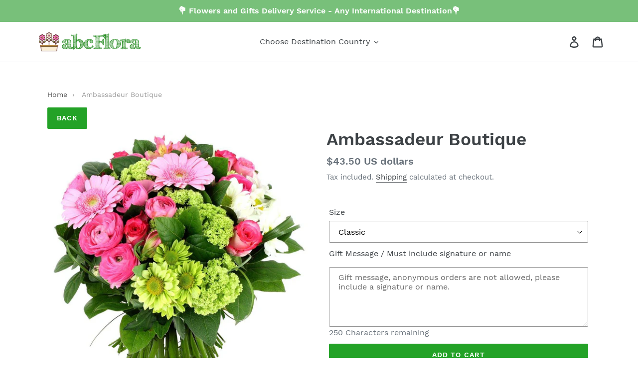

--- FILE ---
content_type: text/javascript; charset=utf-8
request_url: https://abcflora.com/products/ambassadeur-boutique-france.js
body_size: 330
content:
{"id":5646497939620,"title":"Ambassadeur Boutique","handle":"ambassadeur-boutique-france","description":"\u003cp\u003eDiscover \"Ambassador\", a gourmet bouquet full of charm and flavors. With its tender colors and its mischievous air, it will seduce lovers of pretty flowers and sweet scents. Delivered by your florist, Ambassador consists of pink roses, pink germinis, pink and white alstromeria, and green santini. Here is a cheerful cocktail that will bring joy and light to the interiors of your loved ones!\u003c\/p\u003e\n\u003cp\u003eSend this flowers arrangement to any city in France.\u003c\/p\u003e","published_at":"2020-09-07T12:11:46-03:00","created_at":"2020-09-07T12:11:45-03:00","vendor":"abcFlora.com","type":"","tags":["France"],"price":4350,"price_min":4350,"price_max":7050,"available":true,"price_varies":true,"compare_at_price":null,"compare_at_price_min":0,"compare_at_price_max":0,"compare_at_price_varies":false,"variants":[{"id":36065876607140,"title":"Classic","option1":"Classic","option2":null,"option3":null,"sku":"","requires_shipping":true,"taxable":false,"featured_image":null,"available":true,"name":"Ambassadeur Boutique - Classic","public_title":"Classic","options":["Classic"],"price":4350,"weight":0,"compare_at_price":null,"inventory_management":null,"barcode":"","requires_selling_plan":false,"selling_plan_allocations":[]},{"id":36065876639908,"title":"Deluxe (like image)","option1":"Deluxe (like image)","option2":null,"option3":null,"sku":"","requires_shipping":true,"taxable":false,"featured_image":null,"available":true,"name":"Ambassadeur Boutique - Deluxe (like image)","public_title":"Deluxe (like image)","options":["Deluxe (like image)"],"price":5550,"weight":0,"compare_at_price":null,"inventory_management":null,"barcode":"","requires_selling_plan":false,"selling_plan_allocations":[]},{"id":36065876672676,"title":"Premium","option1":"Premium","option2":null,"option3":null,"sku":"","requires_shipping":true,"taxable":false,"featured_image":null,"available":true,"name":"Ambassadeur Boutique - Premium","public_title":"Premium","options":["Premium"],"price":7050,"weight":0,"compare_at_price":null,"inventory_management":null,"barcode":"","requires_selling_plan":false,"selling_plan_allocations":[]}],"images":["\/\/cdn.shopify.com\/s\/files\/1\/0047\/3146\/9917\/products\/ambassadeur-boutique-594487.jpg?v=1627473761"],"featured_image":"\/\/cdn.shopify.com\/s\/files\/1\/0047\/3146\/9917\/products\/ambassadeur-boutique-594487.jpg?v=1627473761","options":[{"name":"Size","position":1,"values":["Classic","Deluxe (like image)","Premium"]}],"url":"\/products\/ambassadeur-boutique-france","media":[{"alt":"Ambassadeur Boutique - abcFlora.com","id":22613194440868,"position":1,"preview_image":{"aspect_ratio":1.0,"height":1000,"width":1000,"src":"https:\/\/cdn.shopify.com\/s\/files\/1\/0047\/3146\/9917\/products\/ambassadeur-boutique-594487.jpg?v=1627473761"},"aspect_ratio":1.0,"height":1000,"media_type":"image","src":"https:\/\/cdn.shopify.com\/s\/files\/1\/0047\/3146\/9917\/products\/ambassadeur-boutique-594487.jpg?v=1627473761","width":1000}],"requires_selling_plan":false,"selling_plan_groups":[]}